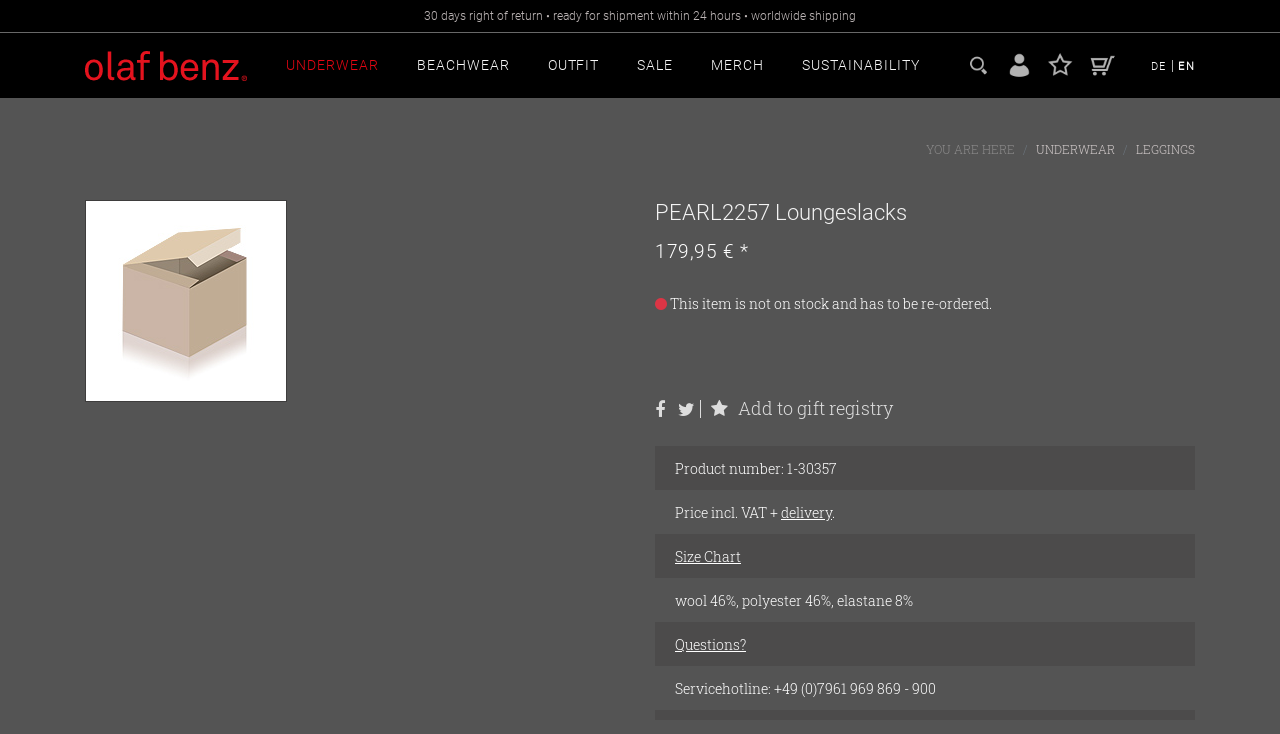

--- FILE ---
content_type: text/html; charset=UTF-8
request_url: https://www.olafbenz.com/en/underwear/leggings/pearl2257-loungeslacks.html
body_size: 12875
content:
<!DOCTYPE html>
<html lang="en" >

<head>

        <meta http-equiv="X-UA-Compatible" content="IE=edge"><meta name="viewport" content="width=device-width,initial-scale=1"><meta http-equiv="Content-Type" content="text/html; charset=UTF-8"><meta name="facebook-domain-verification" content="ipof1e0w648ne8zlt9ahubpq31f8b0" /><title>Olaf Benz | PEARL2257 Loungeslacks | Leggings | Underwear | Olaf Benz Shop</title><script>var dataLayer = [
    {
        "page": {
            "type": "product",
            "title": "PEARL2257 Loungeslacks | Leggings | Underwear",
            "cl": "details"
        },
        "userid": false,
        "sessionid": "1rsrcs429ljvnjuqk90toogvgq"
    }
] || [];</script><script type="text/javascript">function gtag() {dataLayer.push(arguments);}gtag("consent", "default", {ad_user_data: "denied",ad_personalization: "denied",ad_storage: "denied",analytics_storage: "denied",wait_for_update: 2000});</script><!-- Google Tag Manager --><script type="text/plain" class="cmplazyload" data-cmp-vendor="s905">(function (w, d, s, l, i) {w[l] = w[l] || [];w[l].push({'gtm.start': new Date().getTime(), event: 'gtm.js'});var f = d.getElementsByTagName(s)[0], j = d.createElement(s), dl = l != 'dataLayer' ? '&l=' + l : '';j.async = true;j.src = 'https://www.googletagmanager.com/gtm.js?id=' + i + dl;f.parentNode.insertBefore(j, f);})(window, document, 'script', 'dataLayer', 'GTM-TWT7RJTN');</script><!-- End Google Tag Manager --><meta name="description" content="PEARL2257 Loungeslacks -"><meta name="keywords" content="pearl2257, loungeslacks, leggings, underwear"><meta property="og:site_name" content="https://www.olafbenz.com/"><meta property="og:title" content="Olaf Benz | PEARL2257 Loungeslacks | Leggings | Underwear | Olaf Benz Shop"><meta property="og:description" content="PEARL2257 Loungeslacks -"><meta property="og:type" content="product"><meta property="og:image" content="https://www.olafbenz.com/out/pictures/generated/product/1/736_1000_92/nopic.jpg"><meta property="og:url" content="https://www.olafbenz.com/en/underwear/leggings/pearl2257-loungeslacks.html"><link rel="canonical" href="https://www.olafbenz.com/en/underwear/leggings/pearl2257-loungeslacks.html"><link rel="alternate" hreflang="de" href="https://www.olafbenz.com/unterwaesche/leggings/pearl2257-loungeslacks.html?force_sid=1rsrcs429ljvnjuqk90toogvgq"/><link rel="alternate" hreflang="en" href="https://www.olafbenz.com/en/underwear/leggings/pearl2257-loungeslacks.html?force_sid=1rsrcs429ljvnjuqk90toogvgq"/><!-- iOS Homescreen Icon (version < 4.2)--><link rel="apple-touch-icon-precomposed" media="screen and (resolution: 163dpi)" href="https://www.olafbenz.com/out/olafbenz/img/favicons/favicon_512x512.png" /><!-- iOS Homescreen Icon --><link rel="apple-touch-icon-precomposed" href="https://www.olafbenz.com/out/olafbenz/img/favicons/favicon_512x512.png" /><!-- iPad Homescreen Icon (version < 4.2) --><link rel="apple-touch-icon-precomposed" media="screen and (resolution: 132dpi)" href="https://www.olafbenz.com/out/olafbenz/img/favicons/favicon_512x512.png" /><!-- iPad Homescreen Icon --><link rel="apple-touch-icon-precomposed" sizes="72x72" href="https://www.olafbenz.com/out/olafbenz/img/favicons/favicon_512x512.png" /><!-- iPhone 4 Homescreen Icon (version < 4.2) --><link rel="apple-touch-icon-precomposed" media="screen and (resolution: 326dpi)" href="https://www.olafbenz.com/out/olafbenz/img/favicons/favicon_512x512.png" /><!-- iPhone 4 Homescreen Icon --><link rel="apple-touch-icon-precomposed" sizes="114x114" href="https://www.olafbenz.com/out/olafbenz/img/favicons/favicon_512x512.png" /><!-- new iPad Homescreen Icon and iOS Version > 4.2 --><link rel="apple-touch-icon-precomposed" sizes="144x144" href="https://www.olafbenz.com/out/olafbenz/img/favicons/favicon_512x512.png" /><!-- Windows 8 --><meta name="msapplication-TileColor" content="#c31622"> <!-- Kachel-Farbe --><meta name="msapplication-TileImage" content="https://www.olafbenz.com/out/olafbenz/img/favicons/favicon_512x512.png"><!-- Fluid --><link rel="fluid-icon" href="https://www.olafbenz.com/out/olafbenz/img/favicons/favicon_512x512.png" title="Olaf Benz | PEARL2257 Loungeslacks | Leggings | Underwear | Olaf Benz Shop" /><!-- Shortcut Icons --><link rel="shortcut icon" href="https://www.olafbenz.com/out/olafbenz/img/favicons/favicon.ico?rand=1" type="image/x-icon" /><link rel="icon" href="https://www.olafbenz.com/out/olafbenz/img/favicons/favicon_16x16.png" sizes="16x16" /><link rel="icon" href="https://www.olafbenz.com/out/olafbenz/img/favicons/favicon_32x32.png" sizes="32x32" /><link rel="icon" href="https://www.olafbenz.com/out/olafbenz/img/favicons/favicon_48x48.png" sizes="48x48" /><link rel="icon" href="https://www.olafbenz.com/out/olafbenz/img/favicons/favicon_64x64.png" sizes="64x64" /><link rel="icon" href="https://www.olafbenz.com/out/olafbenz/img/favicons/favicon_128x128.png" sizes="128x128" />        


    <link rel="stylesheet" type="text/css" href="https://www.olafbenz.com/out/olafbenz/src/css/olafbenz.combined.min.css?1750923227" />
<link rel="stylesheet" type="text/css" href="https://www.olafbenz.com/modules/ddoe/visualcms/out/src/css/font-awesome.min.css" />
<link rel="stylesheet" type="text/css" href="https://www.olafbenz.com/modules/ddoe/visualcms/out/src/css/photoswipe.min.css" />
<link rel="stylesheet" type="text/css" href="https://www.olafbenz.com/modules/ddoe/visualcms/out/src/css/style.min.css" />
<link rel="stylesheet" type="text/css" href="https://www.olafbenz.com/modules/osc/paypal/out/src/css/paypal.min.css?1738833401" />


  <!-- HTML5 shim and Respond.js IE8 support of HTML5 elements and media queries -->
  <!--[if lt IE 9]>
  <script src="https://oss.maxcdn.com/libs/html5shiv/3.7.0/html5shiv.js"></script>
  <script src="https://oss.maxcdn.com/libs/respond.js/1.4.2/respond.min.js"></script>
  <![endif]-->

</head>
  <!-- OXID eShop Professional Edition, Version 6, Shopping Cart System (c) OXID eSales AG 2003 - 2026 - https://www.oxid-esales.com -->


<body class="cl-details">
    <!-- Google Tag Manager (noscript) --><noscript><iframe src="https://www.googletagmanager.com/ns.html?id=GTM-TWT7RJTN"height="0" width="0" style="display:none;visibility:hidden"></iframe></noscript><!-- End Google Tag Manager (noscript) -->    


      
    
    
            

<style>
    klarna-placement{
        display: block!important;
    }
</style>


    
  <!-- header start -->
  <header>
    <!--
    <div class="mobile-fix-option"></div>
    -->
    <div class="container">
      <div class="row">
        <div class="col-sm-12">
          <div class="main-menu">
            <div class="menu-left">
              <div class="brand-logo">
                
                                <a href="https://www.olafbenz.com/index.php?lang=1&amp;force_sid=1rsrcs429ljvnjuqk90toogvgq&amp;" title="Olaf Benz">
                  <img src="https://www.olafbenz.com/out/olafbenz/img/OlafBenzLogo.svg" alt="Olaf Benz" class="img-fluid blur-up lazyload">
                </a>
                
              </div>
            </div>
            <div class="menu-right pull-right">
              <div class="container pl-0 pr-0">
                <div class="row no-gutters">
                  <div class="col-2 col-sm-1 col-xl-9 order-2 order-xl-1">
                    
                      <nav id="main-nav" role="navigation">
        
        <div class="toggle-nav"><i class="fa fa-bars sidebar-bar"></i></div>
        <ul id="main-menu" class="sm pixelstrap sm-horizontal">
            
            <li>
                <div class="mobile-back text-right">Previous<i class="fa fa-angle-right pl-2" aria-hidden="true"></i></div>
            </li>
            

            
                
                                                            
                        <li class="active ">
                            <a href="https://www.olafbenz.com/en/underwear/?force_sid=1rsrcs429ljvnjuqk90toogvgq" data-hover="dropdown">
                                Underwear
                            </a>
                                                            <ul>
                                                                                                                        
                                                                                            <li >
                                                    <a  href="https://www.olafbenz.com/en/underwear/pants/?force_sid=1rsrcs429ljvnjuqk90toogvgq">Pants</a>
                                                </li>
                                                                                                                                                                                                            
                                                                                            <li >
                                                    <a  href="https://www.olafbenz.com/en/underwear/briefs/?force_sid=1rsrcs429ljvnjuqk90toogvgq">Briefs</a>
                                                </li>
                                                                                                                                                                                                            
                                                                                            <li >
                                                    <a  href="https://www.olafbenz.com/en/underwear/thongs/?force_sid=1rsrcs429ljvnjuqk90toogvgq">Thongs</a>
                                                </li>
                                                                                                                                                                                                            
                                                                                            <li >
                                                    <a  href="https://www.olafbenz.com/en/underwear/boxershorts/?force_sid=1rsrcs429ljvnjuqk90toogvgq">Boxershorts</a>
                                                </li>
                                                                                                                                                                                                            
                                                                                            <li >
                                                    <a  href="https://www.olafbenz.com/en/underwear/shirts/?force_sid=1rsrcs429ljvnjuqk90toogvgq">Shirts</a>
                                                </li>
                                                                                                                                                                                                            
                                                                                            <li class="active">
                                                    <a class="current" href="https://www.olafbenz.com/en/underwear/leggings/?force_sid=1rsrcs429ljvnjuqk90toogvgq">Leggings</a>
                                                </li>
                                                                                                                                                                                                            
                                                                                            <li >
                                                    <a  href="https://www.olafbenz.com/en/underwear/bodies/?force_sid=1rsrcs429ljvnjuqk90toogvgq">Bodies</a>
                                                </li>
                                                                                                                                                        </ul>
                                                    </li>
                                                                                
                        <li class=" ">
                            <a href="https://www.olafbenz.com/en/beachwear/?force_sid=1rsrcs429ljvnjuqk90toogvgq" data-hover="dropdown">
                                Beachwear
                            </a>
                                                            <ul>
                                                                                                                        
                                                                                            <li >
                                                    <a  href="https://www.olafbenz.com/en/beachwear/beach-pants/?force_sid=1rsrcs429ljvnjuqk90toogvgq">Beach Pants</a>
                                                </li>
                                                                                                                                                                                                            
                                                                                            <li >
                                                    <a  href="https://www.olafbenz.com/en/beachwear/beach-briefs/?force_sid=1rsrcs429ljvnjuqk90toogvgq">Beach Briefs</a>
                                                </li>
                                                                                                                                                                                                            
                                                                                            <li >
                                                    <a  href="https://www.olafbenz.com/en/beachwear/beach-thongs/?force_sid=1rsrcs429ljvnjuqk90toogvgq">Beach Thongs</a>
                                                </li>
                                                                                                                                                                                                            
                                                                                            <li >
                                                    <a  href="https://www.olafbenz.com/en/beachwear/beach-bodies/?force_sid=1rsrcs429ljvnjuqk90toogvgq">Beach Bodies</a>
                                                </li>
                                                                                                                                                                                                            
                                                                                            <li >
                                                    <a  href="https://www.olafbenz.com/en/beachwear/beach-shorts/?force_sid=1rsrcs429ljvnjuqk90toogvgq">Beach Shorts</a>
                                                </li>
                                                                                                                                                        </ul>
                                                    </li>
                                                                                
                        <li class=" ">
                            <a href="https://www.olafbenz.com/en/outfit/?force_sid=1rsrcs429ljvnjuqk90toogvgq" data-hover="dropdown">
                                Outfit
                            </a>
                                                    </li>
                                                                                                                    
                        <li class="">
                            <a href="https://www.olafbenz.com/en/sale/?force_sid=1rsrcs429ljvnjuqk90toogvgq">
                                SALE
                            </a>
                                                    </li>
                                                                                
                        <li class="">
                            <a href="https://www.olafbenz.com/en/merch/?force_sid=1rsrcs429ljvnjuqk90toogvgq">
                                Merch
                            </a>
                                                    </li>
                                                                                
                        <li class="">
                            <a href="https://www.olafbenz.com/en/sustainability/?force_sid=1rsrcs429ljvnjuqk90toogvgq">
                                Sustainability
                            </a>
                                                    </li>
                                                    <hr class="mobile-lang-seperator mb-1 mt-1 d-block d-xl-none"/>
                                  <li class=" d-inline-block d-xl-none mobile-lang">
                    <a class="flag de" title="Deutsch" href="https://www.olafbenz.com/unterwaesche/leggings/pearl2257-loungeslacks.html?force_sid=1rsrcs429ljvnjuqk90toogvgq" hreflang="de">
                      DE
                    </a>
                  </li>
                                  <li class="active  d-inline-block d-xl-none mobile-lang">
                    <a class="flag en" title="English" href="https://www.olafbenz.com/en/underwear/leggings/pearl2257-loungeslacks.html?force_sid=1rsrcs429ljvnjuqk90toogvgq" hreflang="en">
                      EN
                    </a>
                  </li>
                            
        </ul>
        
    </nav>


    
                    
                  </div>
                  <div class="col-10 col-sm-11 col-xl-3 order-1 order-xl-2">
                    <div class="icon-nav">
                      <ul><li class="onhover-div mobile-search"><div><img src="https://www.olafbenz.com/out/olafbenz/img/icon/menu_lupe.png" onclick="openSearch()" class="img-fluid blur-up lazyload" alt=""></div><div id="search-overlay" class="search-overlay"><div> <span class="closebtn" onclick="closeSearch()" title="Close search">×</span><div class="overlay-content"><div class="container"><div class="row"><div class="col-xl-12">
            <form class="form search" role="form" action="https://www.olafbenz.com/index.php?lang=1&amp;force_sid=1rsrcs429ljvnjuqk90toogvgq&amp;" method="get" name="search">
            <input type="hidden" name="stoken" value="1F32CD2D" /><input type="hidden" name="sid" value="1rsrcs429ljvnjuqk90toogvgq" />
<input type="hidden" name="lang" value="1" />
            <input type="hidden" name="cl" value="search">

            
                <div class="form-group">
                    
                        <input class="form-control" type="text" id="searchParam" name="searchparam" value="" placeholder="Search">
                    
                </div>

                
                    <button type="submit" class="btn btn-primary" title="Search">
                        <i class="fa fa-search"></i>
                    </button>
                
            
        </form>
    </div></div></div></div></div></div></li><li class="mobile-account"><a href="https://www.olafbenz.com/index.php?lang=1&amp;force_sid=1rsrcs429ljvnjuqk90toogvgq&amp;cl=account" title="My account"><img src="https://www.olafbenz.com/out/olafbenz/img/icon/menu_konto.png" class="img-fluid blur-up lazyload" alt="My account" /></a></li><li class="wishlist mobile-wishlist"><a href="https://www.olafbenz.com/index.php?lang=1&amp;force_sid=1rsrcs429ljvnjuqk90toogvgq&amp;cl=account_wishlist" title="My gift registry"><img src="https://www.olafbenz.com/out/olafbenz/img/icon/menu_wishlist.png" class="img-fluid blur-up lazyload" alt="My gift registry" /></a></li><li class="onhover-div mobile-cart">
    <div data-href="https://www.olafbenz.com/index.php?lang=1&amp;force_sid=1rsrcs429ljvnjuqk90toogvgq&amp;cl=basket">
        
          <a href="https://www.olafbenz.com/index.php?lang=1&amp;force_sid=1rsrcs429ljvnjuqk90toogvgq&amp;cl=basket">
            <img src="https://www.olafbenz.com/out/olafbenz/img/icon/menu_warenkorb.png" class="img-fluid blur-up lazyload" alt="">
                      </a>
        

    </div>

    
        
            
            
        
    
    

    
</li></ul>
                    </div>
                  </div>
                </div>
              </div>
            </div>
            
                                                          
              <ul class="header-dropdown header-dropdown-fixed d-none d-sm-block">
                <li>
                  <ul class="lang-menu d-none d-xl-block">
                    
                                            <li>
              <a class="de" title="Deutsch" href="https://www.olafbenz.com/unterwaesche/leggings/pearl2257-loungeslacks.html?force_sid=1rsrcs429ljvnjuqk90toogvgq" hreflang="de">
                  DE
              </a>
          </li>
                <li class="active">
              <a class="en" title="English" href="https://www.olafbenz.com/en/underwear/leggings/pearl2257-loungeslacks.html?force_sid=1rsrcs429ljvnjuqk90toogvgq" hreflang="en">
                  EN
              </a>
          </li>
        

                    
                  </ul>
                </li>
                
                                                    
              </ul>
            
          </div>
        </div>
      </div>
    </div>
  </header>
<!-- header end -->



      

    <main>

    

            
            
    <!-- breadcrumb start --><div class="breadcrumb-section"><div class="container"><div class="row"><div class="col-sm-6"></div><div class="col-sm-6"><nav aria-label="breadcrumb" class="theme-breadcrumb"><ol id="breadcrumb" class="breadcrumb"><li class="breadcrumb-item text-muted">You are here</li><li  itemscope itemtype="http://data-vocabulary.org/Breadcrumb" class="breadcrumb-item"><a href="https://www.olafbenz.com/en/underwear/?force_sid=1rsrcs429ljvnjuqk90toogvgq" title="Underwear" itemprop="url"><span itemprop="title">Underwear</span></a></li><li aria-current="page" itemscope itemtype="http://data-vocabulary.org/Breadcrumb" class="breadcrumb-item active"><a href="https://www.olafbenz.com/en/underwear/leggings/?force_sid=1rsrcs429ljvnjuqk90toogvgq" title="Leggings" itemprop="url"><span itemprop="title">Leggings</span></a></li></ol></nav></div></div></div></div><!-- breadcrumb end -->
        
    
    

    
    
    
      <div id="content">
              


                          <div class="container">
                                </div>
            
                                            <div id="details_container">
        <div id="details">
                                        
                                    
                        <div id="productinfo">
                
<div id="detailsMain">
    



    <form class="js-oxProductForm" action="https://www.olafbenz.com/index.php?lang=1&amp;force_sid=1rsrcs429ljvnjuqk90toogvgq&amp;" method="post">
        <div class="hidden">
            <input type="hidden" name="stoken" value="1F32CD2D" /><input type="hidden" name="sid" value="1rsrcs429ljvnjuqk90toogvgq" />
<input type="hidden" name="lang" value="1" />
            <input type="hidden" name="cnid" value="c6ad906a57f5c7ec5af3a9ced549eb52" />
<input type="hidden" name="listtype" value="list" />
<input type="hidden" name="actcontrol" value="details" />

            <input type="hidden" name="cl" value="details">
            <input type="hidden" name="aid" value="d3b29074b3d95420849c64a30e55e0b0">
            <input type="hidden" name="anid" value="d3b29074b3d95420849c64a30e55e0b0">
            <input type="hidden" name="parentid" value="d3b29074b3d95420849c64a30e55e0b0">
            <input type="hidden" name="panid" value="">
                    </div>

<div class="detailsInfo clear" itemscope itemtype="http://schema.org/Product">
    <section>
        <div class="collection-wrapper">
            <div class="container">
                <div class="row data-sticky_parent">
                    <div class="col-lg-12 col-sm-12 col-xs-12">
                        <div class="container-fluid">
                            <div class="row">

                        
                                                                                    <div class="col-md-6">
                    <div class="row">
                        <div class="col-12 product_img_scroll image-scroll make-sticky" data-sticky_column>
                            <div>
                                
                                  <div class="first-image">
                                    
                                                                                                                                                                    <img src="https://www.olafbenz.com/out/pictures/generated/product/1/736_1000_92/nopic.jpg" alt="PEARL2257 Loungeslacks" title="PEARL2257 Loungeslacks" itemprop="image" class="img-fluid blur-up lazyload">
                                                                                                                  </div>
                                

                                
                                    
                                
                            </div>
                        </div>
                    </div>
                </div>
            


                                <div class="col-md-6 rtl-text text-md-left">
                                    <div class="product-right pro_sticky_info make-sticky" data-sticky_column>
                                        
                                            <h1 id="productTitle" itemprop="name">
                                                PEARL2257 Loungeslacks 
                                            </h1>
                                        



        

                                        <div itemprop="offers" itemscope itemtype="http://schema.org/Offer">
                                            <div class="pricebox">
                                                
                                                                                                                                                                                                            

                                                

                                                
                                                                                                        
                                                                                                                                                                                                                                                                                                                                                                                                                                                                                                                            <h3 class="price">
                                                                <span class="price-from"></span>
                                                                <span itemprop="price">179,95 €</span>
                                                                                                                                    <span class="price-markup">*</span>
                                                                                                                            </h3>
                                                                                                                                                                    

                                                                                                    
                                            </div>


                                                                                                                                        <div class="additionalInfo clearfix">
                                                                                                        
                                                                                                            
                                                </div>
                                            
                                            
                                            
                                                                                            
                                        </div>

                                                                                                                        
                                                                                    



<script>
    function refreshKlarnaMessage() {
        window.KlarnaOnsiteService = window.KlarnaOnsiteService || [];  // Making sure that data layer exists in case JavaScript Library is loaded later for any reason
        window.KlarnaOnsiteService.push({eventName: 'refresh-placements'}); // Push the event to the data layer
    }
</script>





                                                                                
                                                                                                                                                                                                                                

                                        
                                                                                                                            
                                        <div class="product-infos">
                                            
                                                                                                    <span class="stockFlag notOnStock">
                                                        <i class="fa fa-circle text-danger"></i>
                                                                                                                    <link itemprop="availability" href="https://schema.org/OutOfStock" />
                                                            This item is not on stock and has to be re-ordered.
                                                                                                                                                                    </span>
                                                                                            

                                                                                                                                                                            </div>


                                        <div class="tobasket">
                                                                                        
                                                                                            

                                            
                                                <div class="product-description border-product tobasketFunction">
                                                                                                                                                                                                            </div>
                                            



<br>


                                        </div>

                                                                                
                                                                                                                                                                                                                                                                                                                                                                                        

                                                                                
                                        <div class="border-product pt-4 pb-4">
                                          
                                            
                                            
                                                                                        <div class="product-icon">
                                              <ul class="product-social">
                                                <li><a href="https://www.facebook.com/sharer/sharer.php?u=https://www.olafbenz.com/en/underwear/leggings/pearl2257-loungeslacks.html?force_sid=1rsrcs429ljvnjuqk90toogvgq"><i class="fa fa-facebook"></i></a></li>
                                                <li><a href="https://twitter.com/home?status=https://www.olafbenz.com/en/underwear/leggings/pearl2257-loungeslacks.html?force_sid=1rsrcs429ljvnjuqk90toogvgq PEARL2257%20Loungeslacks"><i class="fa fa-twitter"></i></a></li>
                                              </ul>
                                                                                              <div class="d-inline-block">
                                                                                                      <a class="wishlist-btn" id="loginToWish" href="https://www.olafbenz.com/index.php?lang=1&amp;force_sid=1rsrcs429ljvnjuqk90toogvgq&amp;cl=account&amp;anid=d3b29074b3d95420849c64a30e55e0b0&amp;sourcecl=details&amp;cnid=c6ad906a57f5c7ec5af3a9ced549eb52&amp;listtype=list&amp;actcontrol=oxwarticledetails">
                                                      <i class="fa fa-star"></i><span class="title-font">Add to gift registry</span>
                                                    </a>
                                                                                                  </div>
                                                                                          </div>
                                          
                                        </div>

                                        <div class="additionalInfo">

                                            <ul class="list-group product__info__additional">
                                              <li class="list-group-item">
                                                Product number: 1-30357
                                              </li>
                                              <li class="list-group-item">
                                                                                                                                                
                                                Price incl. VAT + <a href="                                                    https://www.olafbenz.com/en/payment-shipping/?force_sid=1rsrcs429ljvnjuqk90toogvgq
                                                ">delivery</a>.
                                              </li>
                                                                                                                                              
                                                                                                                                                      <li class="list-group-item">
                                                      <a href="https://www.olafbenz.com/en/size-chart/?force_sid=1rsrcs429ljvnjuqk90toogvgq" target="_blank" id="chartSizeLink" data-toggle="modal" data-target="#chartSize">
                                                        Size Chart
                                                      </a>
                                                    </li>
                                                                                                                                                
                                                                                              <li class="list-group-item">wool 46%, polyester 46%, elastane 8%</li>
                                              
                                              <li class="list-group-item">
                                                <a href="https://www.olafbenz.com/index.php?lang=1&amp;force_sid=1rsrcs429ljvnjuqk90toogvgq&amp;cl=contact&art=d3b29074b3d95420849c64a30e55e0b0" target="_self" title="Questions?">
                                                  Questions?
                                                </a>
                                              </li>

                                                                                                                                                                                                                                                <li class="list-group-item">
                                                    Servicehotline: +49 (0)7961 969 869 - 900
                                                  </li>
                                                                                              												 <li class="list-group-item">
                                                   												   <div class="container-fluid dd-ve-container clearfix"><div class="row"><div class="col-sm-12 col-xs-12"><div class="dd-shortcode-text"><p><span style="font-size: 14px;">Product Safety Information:</span><br><span style="font-size: 14px;"><br><span style="font-size: 14px;">Manufacturer:</span><br></span><span style="font-size: 14px;">Premium Bodywear AG</span><br><span style="font-size: 14px;">Chemnitzer Str. 36-38</span><br><span style="font-size: 14px;"><span style="font-size: 14px;">09228 Chemnitz/Germany</span><br></span><a href="http://www.premiumbodywear.de"><span style="font-size: 14px;">www.premiumbodywear.de</span></a><br></p><p style="margin-left: -15px;"><br></p><p><span style="font-size: 14px;"><span style="font-size: 14px;">E-mail: </span><br><span style="font-size: 14px;"><a href="/cdn-cgi/l/email-protection" class="__cf_email__" data-cfemail="0575776a617066717645757760686c7068676a617c726064772b666a68">[email&#160;protected]</a></span></span></p></div></div></div></div>
												                                                     </li>
                                            </ul>
                                        </div>

                                    </div>
                                </div>


                        

            
            
                
                                    
            
                            </div>
                        </div>
                    </div>
                </div>
            </div>
        </div>
    </section>
</div>

        
                        <div class="modal" tabindex="-1" role="dialog" id="chartSize">
                <div class="modal-dialog" role="document">
                    <div class="modal-content">
                        <div class="modal-header">
                            <h5 class="modal-title">Size Chart</h5>
                            <button type="button" class="close" data-dismiss="modal" aria-label="Close">
                                <span aria-hidden="true">&times;</span>
                            </button>
                        </div>
                        <div class="modal-body">
                            <div class="container-fluid dd-ve-container clearfix"><div class="row"><div class="col-sm-12 col-xs-12"><div class="dd-shortcode-text"><p>Use the chart below to determine your size. If you’re on the borderline between two sizes, order the smaller size for a tighter fit or the larger size for a looser fit. If your measurements for chest and waist correspond to two different suggested sizes, order the size indicated by your chest measurement.</p><p>The sizes are in cm<br></p><p><br></p>
                  

<table class="table table-bordered" id="size"><tbody><tr><td style="background-color:#545454"><br></td><td>S</td><td>M</td><td>L</td><td>XL</td><td>XXL</td></tr><tr><td style="background-color:#545454"><br></td><td>4</td><td>5</td><td>6</td><td>7</td><td>8</td></tr><tr><td style="background-color:#545454"><br></td><td>46</td><td>48</td><td>50</td><td>52</td><td>54</td></tr><tr><td>Height</td><td colspan="5" style="text-align: center;">180</td></tr><tr><td>Shell length<br></td><td>63</td><td>65</td><td>67</td><td>69</td><td>69</td></tr><tr><td>Chest<br></td><td>92</td><td>96</td><td>100</td><td>104</td><td>108</td></tr><tr><td>Waist size<br></td><td>82</td><td>86</td><td>90</td><td>94</td><td>98</td></tr><tr><td>Hips<br></td><td>94</td><td>98</td><td>102</td><td>106</td><td>110</td></tr><tr><td>Shoulder<br></td><td>13,5</td><td>14,5</td><td>15</td><td>15,5</td><td>16</td></tr><tr><td>Sleeve length<br></td><td>62</td><td>63</td><td>64</td><td>65</td><td>66</td></tr></tbody></table><p><br></p>

</div></div></div></div>
                        </div>
                        <div class="modal-footer">
                            <button type="button" class="btn btn-primary" data-dismiss="modal">OK</button>
                        </div>
                    </div>
                </div>
            </div>
            
    </form>
</div>



                        


    


    





    

            


                                            









        <section class="tab-product m-0 mt-md-4 mt-lg-0">
        <div class="container">
            <div class="row">
                <div class="col-sm-12 col-lg-12">
                    <ul class="nav nav-tabs nav-material" id="top-tab" role="tablist">
                                                    <li class="nav-item active">
                                <a href="#care_labels" class="nav-link" data-toggle="tab">Care label</a>
                                <div class="material-border"></div>
                            </li>
                                                
                    </ul>
                    <div class="tab-content nav-material" id="top-tabContent">
                                                            <div id="care_labels" class="care_labels_container tab-pane active">
          <ul>
                          <li>
                <span class="symbol">I</span>
                <span class="text">40 C machine wash, normal</span>
              </li>
                          <li>
                <span class="symbol">d</span>
                <span class="text">Do not bleach</span>
              </li>
                          <li>
                <span class="symbol">-</span>
                <span class="text">Do not tumble dry</span>
              </li>
                          <li>
                <span class="symbol">h</span>
                <span class="text">Iron at low temperature</span>
              </li>
                          <li>
                <span class="symbol">#</span>
                <span class="text">Do not dry clean</span>
              </li>
                      </ul>
        </div>
            
                                                
                    </div>
                </div>
            </div>
        </div>
    </section>
    

<div id="detailsRelated" class="detailsRelated clear">
    </div>            </div>
        </div>
    </div>

    
    

    

    


    

    <section id="relProducts" class="section-b-space ratio_asos relatedProducts">
        <div class="container">
                            <div class="mb-5">
                            <div class="row">
            <div class="col-12 product-related">
                <h2>Similar products</h2>
            </div>
        </div>
          

  
  

        

    <div class="product-wrapper-grid product-m no-arrow" id="productList-similar">

            <div class="row">
    
                                    <div class="col-6 col-md-4 col-lg-3 col-grid-box">
            
            <form name="tobasket" action="https://www.olafbenz.com/en/underwear/leggings/red1601-leggings.html?force_sid=1rsrcs429ljvnjuqk90toogvgq" method="get">
        <div class="hidden">
            <input type="hidden" name="cnid" value="c6ad906a57f5c7ec5af3a9ced549eb52" />
<input type="hidden" name="listtype" value="list" />
<input type="hidden" name="actcontrol" value="details" />

            <input type="hidden" name="stoken" value="1F32CD2D" /><input type="hidden" name="sid" value="1rsrcs429ljvnjuqk90toogvgq" />
<input type="hidden" name="lang" value="1" />
            <input type="hidden" name="pgNr" value="0">
                                        <input type="hidden" name="cl" value="details">
                <input type="hidden" name="anid" value="87f346459da07dd3ecafa4b17c7023bc">
                    </div>

        <div class="product-box">
            <div class="img-wrapper">
                                
                <div class="front">
                    <a href="https://www.olafbenz.com/en/underwear/leggings/red1601-leggings.html?force_sid=1rsrcs429ljvnjuqk90toogvgq" title="RED1601 Leggings ">
                                                                                                            <img src="https://www.olafbenz.com/out/pictures/generated/product/1/323_412_92/15_1074201000.jpg" data-src="https://www.olafbenz.com/out/pictures/generated/product/1/323_412_92/15_1074201000.jpg" alt="RED1601 Leggings" title="RED1601 Leggings" class="img-fluid blur-up lazyload bg-img">
                                                                        </a>
                </div>
                                                                        <div class="back">
                                <a href="https://www.olafbenz.com/en/underwear/leggings/red1601-leggings.html?force_sid=1rsrcs429ljvnjuqk90toogvgq" title="RED1601 Leggings ">
                                    <img src="https://www.olafbenz.com/out/pictures/generated/product/2/323_412_92/15_1074201000.jpg" alt="RED1601 Leggings " class="img-fluid blur-up lazyload bg-img">
                                </a>
                            </div>
                                                            

    <div class="artbadges">
                    <span class="artbadge artbadge-1" style="background:#3d3e3e;">
            Fabric made in Germany
        </span>
                    <span class="artbadge artbadge-2" style="background:#0071a6;">
            COTTON
        </span>
            </div>
                <div class="cart-info cart-wrap">
                    
                                            
                                                                        <a id="loginToWish" href="https://www.olafbenz.com/index.php?lang=1&amp;force_sid=1rsrcs429ljvnjuqk90toogvgq&amp;cl=account&amp;anid=87f346459da07dd3ecafa4b17c7023bc&amp;sourcecl=details&amp;cnid=c6ad906a57f5c7ec5af3a9ced549eb52&amp;listtype=list&amp;actcontrol=oxwarticlebox" title="Add to gift registry">
                                <i class="ti-star" aria-hidden="true"></i>
                            </a>
                                                            </div>
            </div>
            <div class="product-detail listDetails">
                
                    <a id="" href="https://www.olafbenz.com/en/underwear/leggings/red1601-leggings.html?force_sid=1rsrcs429ljvnjuqk90toogvgq" title="RED1601 Leggings ">
                        <h6>RED1601 Leggings </h6>
                    </a>
                
                

                
                                                                                            
                        
                        
                                                            <h4 class="lead text-nowrap">
                                                                                                                                                            59,95
                                                                                                                                        €
                                                                                                                                                </h4>
                                                    
                                                            

                
                                    
            </div>
        </div>
    </form>

    

                                                </div>
                                                <div class="col-6 col-md-4 col-lg-3 col-grid-box">
            
            <form name="tobasket" action="https://www.olafbenz.com/en/underwear/leggings/pearl2257-loungeslacks.html?force_sid=1rsrcs429ljvnjuqk90toogvgq" method="get">
        <div class="hidden">
            <input type="hidden" name="cnid" value="c6ad906a57f5c7ec5af3a9ced549eb52" />
<input type="hidden" name="listtype" value="list" />
<input type="hidden" name="actcontrol" value="details" />

            <input type="hidden" name="stoken" value="1F32CD2D" /><input type="hidden" name="sid" value="1rsrcs429ljvnjuqk90toogvgq" />
<input type="hidden" name="lang" value="1" />
            <input type="hidden" name="pgNr" value="0">
                                        <input type="hidden" name="cl" value="details">
                <input type="hidden" name="anid" value="d3b29074b3d95420849c64a30e55e0b0">
                    </div>

        <div class="product-box">
            <div class="img-wrapper">
                                
                <div class="front">
                    <a href="https://www.olafbenz.com/en/underwear/leggings/pearl2257-loungeslacks.html?force_sid=1rsrcs429ljvnjuqk90toogvgq" title="PEARL2257 Loungeslacks ">
                                                                                                            <img src="https://www.olafbenz.com/out/pictures/generated/product/1/323_412_92/nopic.jpg" data-src="https://www.olafbenz.com/out/pictures/generated/product/1/323_412_92/nopic.jpg" alt="PEARL2257 Loungeslacks" title="PEARL2257 Loungeslacks" class="img-fluid blur-up lazyload bg-img">
                                                                        </a>
                </div>
                                                                                

                <div class="cart-info cart-wrap">
                    
                                            
                                                                        <a id="loginToWish" href="https://www.olafbenz.com/index.php?lang=1&amp;force_sid=1rsrcs429ljvnjuqk90toogvgq&amp;cl=account&amp;anid=d3b29074b3d95420849c64a30e55e0b0&amp;sourcecl=details&amp;cnid=c6ad906a57f5c7ec5af3a9ced549eb52&amp;listtype=list&amp;actcontrol=oxwarticlebox" title="Add to gift registry">
                                <i class="ti-star" aria-hidden="true"></i>
                            </a>
                                                            </div>
            </div>
            <div class="product-detail listDetails">
                
                    <a id="" href="https://www.olafbenz.com/en/underwear/leggings/pearl2257-loungeslacks.html?force_sid=1rsrcs429ljvnjuqk90toogvgq" title="PEARL2257 Loungeslacks ">
                        <h6>PEARL2257 Loungeslacks </h6>
                    </a>
                
                

                
                                                                                            
                        
                        
                                                            <h4 class="lead text-nowrap">
                                                                                                                                                            179,95
                                                                                                                                        €
                                                                                                                                                </h4>
                                                    
                                                            

                
                                    
            </div>
        </div>
    </form>

    

                                                </div>
                                                <div class="col-6 col-md-4 col-lg-3 col-grid-box">
            
            <form name="tobasket" action="https://www.olafbenz.com/en/underwear/leggings/red2332-long-johns.html?force_sid=1rsrcs429ljvnjuqk90toogvgq" method="get">
        <div class="hidden">
            <input type="hidden" name="cnid" value="c6ad906a57f5c7ec5af3a9ced549eb52" />
<input type="hidden" name="listtype" value="list" />
<input type="hidden" name="actcontrol" value="details" />

            <input type="hidden" name="stoken" value="1F32CD2D" /><input type="hidden" name="sid" value="1rsrcs429ljvnjuqk90toogvgq" />
<input type="hidden" name="lang" value="1" />
            <input type="hidden" name="pgNr" value="0">
                                        <input type="hidden" name="cl" value="details">
                <input type="hidden" name="anid" value="425b62b03a59ae560875610628a10ab8">
                    </div>

        <div class="product-box">
            <div class="img-wrapper">
                                
                <div class="front">
                    <a href="https://www.olafbenz.com/en/underwear/leggings/red2332-long-johns.html?force_sid=1rsrcs429ljvnjuqk90toogvgq" title="RED2332 Long Johns ">
                                                                                                            <img src="https://www.olafbenz.com/out/pictures/generated/product/1/323_412_92/15_1093588000.jpg" data-src="https://www.olafbenz.com/out/pictures/generated/product/1/323_412_92/15_1093588000.jpg" alt="RED2332 Long Johns" title="RED2332 Long Johns" class="img-fluid blur-up lazyload bg-img">
                                                                        </a>
                </div>
                                                                        <div class="back">
                                <a href="https://www.olafbenz.com/en/underwear/leggings/red2332-long-johns.html?force_sid=1rsrcs429ljvnjuqk90toogvgq" title="RED2332 Long Johns ">
                                    <img src="https://www.olafbenz.com/out/pictures/generated/product/2/323_412_92/15_1093588000.jpg" alt="RED2332 Long Johns " class="img-fluid blur-up lazyload bg-img">
                                </a>
                            </div>
                                                            

    <div class="artbadges">
                    <span class="artbadge artbadge-1" style="background:#0071a6;">
            MODAL
        </span>
                    <span class="artbadge artbadge-2" style="background:#545454;">
            With Carbon Fiber
        </span>
            </div>
                <div class="cart-info cart-wrap">
                    
                                            
                                                                        <a id="loginToWish" href="https://www.olafbenz.com/index.php?lang=1&amp;force_sid=1rsrcs429ljvnjuqk90toogvgq&amp;cl=account&amp;anid=425b62b03a59ae560875610628a10ab8&amp;sourcecl=details&amp;cnid=c6ad906a57f5c7ec5af3a9ced549eb52&amp;listtype=list&amp;actcontrol=oxwarticlebox" title="Add to gift registry">
                                <i class="ti-star" aria-hidden="true"></i>
                            </a>
                                                            </div>
            </div>
            <div class="product-detail listDetails">
                
                    <a id="" href="https://www.olafbenz.com/en/underwear/leggings/red2332-long-johns.html?force_sid=1rsrcs429ljvnjuqk90toogvgq" title="RED2332 Long Johns ">
                        <h6>RED2332 Long Johns </h6>
                    </a>
                
                

                
                                                                                            
                        
                        
                                                            <h4 class="lead text-nowrap">
                                                                                                                                                            99,95
                                                                                                                                        €
                                                                                                                                                </h4>
                                                    
                                                            

                
                                    
            </div>
        </div>
    </form>

    

                                                </div>
                                                <div class="col-6 col-md-4 col-lg-3 col-grid-box">
            
            <form name="tobasket" action="https://www.olafbenz.com/en/underwear/leggings/red2408-long-johns.html?force_sid=1rsrcs429ljvnjuqk90toogvgq" method="get">
        <div class="hidden">
            <input type="hidden" name="cnid" value="c6ad906a57f5c7ec5af3a9ced549eb52" />
<input type="hidden" name="listtype" value="list" />
<input type="hidden" name="actcontrol" value="details" />

            <input type="hidden" name="stoken" value="1F32CD2D" /><input type="hidden" name="sid" value="1rsrcs429ljvnjuqk90toogvgq" />
<input type="hidden" name="lang" value="1" />
            <input type="hidden" name="pgNr" value="0">
                                        <input type="hidden" name="cl" value="details">
                <input type="hidden" name="anid" value="e251c45a89cfa087d152c2110765844a">
                    </div>

        <div class="product-box">
            <div class="img-wrapper">
                                
                <div class="front">
                    <a href="https://www.olafbenz.com/en/underwear/leggings/red2408-long-johns.html?force_sid=1rsrcs429ljvnjuqk90toogvgq" title="RED2408 Long Johns ">
                                                                                                            <img src="https://www.olafbenz.com/out/pictures/generated/product/1/323_412_92/15_1095533000.jpg" data-src="https://www.olafbenz.com/out/pictures/generated/product/1/323_412_92/15_1095533000.jpg" alt="RED2408 Long Johns" title="RED2408 Long Johns" class="img-fluid blur-up lazyload bg-img">
                                                                        </a>
                </div>
                                                                        <div class="back">
                                <a href="https://www.olafbenz.com/en/underwear/leggings/red2408-long-johns.html?force_sid=1rsrcs429ljvnjuqk90toogvgq" title="RED2408 Long Johns ">
                                    <img src="https://www.olafbenz.com/out/pictures/generated/product/2/323_412_92/15_1095533000.jpg" alt="RED2408 Long Johns " class="img-fluid blur-up lazyload bg-img">
                                </a>
                            </div>
                                                            

                <div class="cart-info cart-wrap">
                    
                                            
                                                                        <a id="loginToWish" href="https://www.olafbenz.com/index.php?lang=1&amp;force_sid=1rsrcs429ljvnjuqk90toogvgq&amp;cl=account&amp;anid=e251c45a89cfa087d152c2110765844a&amp;sourcecl=details&amp;cnid=c6ad906a57f5c7ec5af3a9ced549eb52&amp;listtype=list&amp;actcontrol=oxwarticlebox" title="Add to gift registry">
                                <i class="ti-star" aria-hidden="true"></i>
                            </a>
                                                            </div>
            </div>
            <div class="product-detail listDetails">
                
                    <a id="" href="https://www.olafbenz.com/en/underwear/leggings/red2408-long-johns.html?force_sid=1rsrcs429ljvnjuqk90toogvgq" title="RED2408 Long Johns ">
                        <h6>RED2408 Long Johns </h6>
                    </a>
                
                

                
                                                                                            
                        
                        
                                                            <h4 class="lead text-nowrap">
                                                                                                                                                            69,95
                                                                                                                                        €
                                                                                                                                                </h4>
                                                    
                                                            

                
                                            <div id="variantselector_3" class="selectorsBox js-fnSubmit clear isListView">
                                                            
        
                            
    
        
                    <div class="js-wrapper">
                <input type="hidden" name="varselid[0]" value="" data-variantlabel="color">

                <ul class="vardrop color-variant variant-type-color">
                                                                  <li class="  value-dcbae703e24bb656496844d2db48c79b">
                            <a href="#" data-selection-id="1ffd9e753c8054cc61456ac7fac1ac89">
                            <span>
                                <span class="varianticon"><img src="https://www.olafbenz.com/out/pictures/product/varianticons/schwarz.jpg" title="black" alt="black" /><span>black</span></span>
                            </span>
                            </a>
                        </li>
                      
                                                                  <li class="  value-43b986d63dae4db0ca8b2663d0f25437">
                            <a href="#" data-selection-id="427023ff7e5f28a11e61fce0b4917b57">
                            <span>
                                <span class="varianticon"><img src="https://www.olafbenz.com/out/pictures/product/varianticons/cardinal.jpg" title="cardinal" alt="cardinal" /><span>cardinal</span></span>
                            </span>
                            </a>
                        </li>
                      
                                                                  <li class="  value-9168ebacae16450584de424f21c2cde5">
                            <a href="#" data-selection-id="bda9643ac6601722a28f238714274da4">
                            <span>
                                <span class="varianticon"><img src="https://www.olafbenz.com/out/pictures/product/varianticons/red.jpg" title="red" alt="red" /><span>red</span></span>
                            </span>
                            </a>
                        </li>
                      
                                    </ul>
            </div>
                                                            </div>
                                    
            </div>
        </div>
    </form>

    

                                                </div>
                    
            </div>
    
    </div>
    
                </div>
                    </div>
    </section>




    
                      
      </div>

    
    
    
    </main>


    
  

  

  <footer class="footer-light" xmlns="http://www.w3.org/1999/html">

        <section class="section-b-space dark-layout">
            <div class="container">
                <div class="row footer-theme partition-f">
                    <div class="col-12 justify-content-center">
                        <div class="row bottomrow">
                                                      <div class="col-md-4 col-xl-4 newsletter align-items-center">
                              
                                <div class="sub-title">
                                  <div class="row">
                                    <div class="col-12">
                                      <p>Don’t miss our latest Olaf Benz news<br />and sign up for the newsletter!</p>
                                    </div>
                                    <div class="col-12">
                                      
    <form class="form subscribe-form auth-form needs-validation footer-nl-form" role="form" action="https://www.olafbenz.com/index.php?lang=1&amp;force_sid=1rsrcs429ljvnjuqk90toogvgq&amp;" method="post" id="mc-embedded-subscribe-form" name="mc-embedded-subscribe-form">
        
            <div class="hidden">
                <input type="hidden" name="stoken" value="1F32CD2D" /><input type="hidden" name="sid" value="1rsrcs429ljvnjuqk90toogvgq" />
<input type="hidden" name="lang" value="1" />
                <input type="hidden" name="fnc" value="fill">
                <input type="hidden" name="cl" value="newsletter">
                                                        <input type="hidden" name="anid" value="d3b29074b3d95420849c64a30e55e0b0">
                            </div>

            
                <label class="sr-only" for="footer_newsletter_oxusername">Newsletter</label>
                <div class="form-group col-12 mt-3 pl-0 pr-0">
                    <input type="email" class="form-control col-12" name="editval[oxuser__oxusername]" id="footer_newsletter_oxusername" placeholder="E-mail" required="required">
                    <button type="submit" class="btn btn-solid col-12 pl-3 footer-nl-button">Subscribe</button>
                </div>
            
        
    </form>                                    </div>
                                  </div>
                                </div>
                              
                            </div>
                                                      <div class="col-12 col-md-4 col-xl-2">
                                <div class="sub-title">
                                    <div class="footer-title">
                                        <h4>Great!</h4>
                                    </div>

                                                                            
                                                                                    <p>Free shipping to Germany <br />from 200 €<br />
Free shipping international <br />from 400 €<br />
Free returns within 30 days</p>
                                                                            

                                                                        
                                                                              
                                        <ul class="footer-social">
                                          
                                            <div class="d-inline-block mr-2">Follow us</div>
                                                                                          <li>
                                                <a target="_blank" href="https://www.facebook.com/premiumunderwear">
                                                  <i class="fa fa-facebook"></i> <span>Facebook</span>
                                                </a>
                                              </li>
                                                                                                                                                                                                                              <li>
                                                <a target="_blank" href="https://www.instagram.com/olafbenz.de/">
                                                  <i class="fa fa-instagram"></i> <span>Instagram</span>
                                                </a>
                                              </li>
                                                                                                                                                                              
                                        </ul>
                                        
                                                                          
                                </div>
                            </div>
                            
                                <div class="col-12 col-md-4 col-xl-2">
                                    <div class="sub-title">
                                        <div class="footer-title">
                                            <h4>Service</h4>
                                        </div>
                                        <div class="footer-contant">
                                            
                                                <ul>
        
          <li>
                          <a href="https://www.olafbenz.com/en/olaf-benz-lexicon/?force_sid=1rsrcs429ljvnjuqk90toogvgq">Olaf Benz Lexicon</a>
                      </li>
          <li>
                          <a href="https://www.olafbenz.com/en/sizechart/?force_sid=1rsrcs429ljvnjuqk90toogvgq">Size Chart</a>
                      </li>
          <li>
                          <a rel="nofollow" href="https://www.olafbenz.com/en/payment-shipping/?force_sid=1rsrcs429ljvnjuqk90toogvgq">Payment & Shipping</a>
                      </li>
          <li>
                      </li>
        
    </ul>
                                            

                                            

                                            
                                            <a href="https://www.olafbenz.com/en/payment-shipping/?force_sid=1rsrcs429ljvnjuqk90toogvgq" rel="nofollow">
                                              <img class="w-50 mt-3" src="https://www.olafbenz.com/out/olafbenz/img/icon/dhl_white.png" alt="">
                                            </a>
                                            
                                        </div>
                                    </div>
                                </div>
                            


                            
                            

                            <div class="col-12 offset-md-4 col-md-4 offset-xl-0 col-xl-2">
                                <div class="sub-title">
                                    <div class="footer-title">
                                        <h4>Contact</h4>
                                    </div>
                                    <div class="footer-contant">
                                                                                                                                                                                                                                                                                                
                                        Customer service<br/>+49 (0)7961 969 869 - 900<br/><br/>Mo-Fr 9am - 5pm<br/>To send us a message <a class="a-underline" href="                                            https://www.olafbenz.com/index.php?lang=1&amp;force_sid=1rsrcs429ljvnjuqk90toogvgq&amp;cl=contact
                                          ">click here</a>.
                                    </div>
                                </div>
                            </div>

                            
                                <div class="col-12 col-md-4 col-xl-2">
                                    <div class="sub-title">
                                        <div class="footer-title">
                                            <h4>About us</h4>
                                        </div>
                                        <div class="footer-contant">
                                          
                                              <ul>
                  <li><a href="https://www.olafbenz.com/en/magazine/?force_sid=1rsrcs429ljvnjuqk90toogvgq">Olaf Benz Magazine</a></li>
                                  <li><a href="https://www.olafbenz.com/en/jobs-career/?force_sid=1rsrcs429ljvnjuqk90toogvgq">Jobs &amp; Career</a></li>
                          <li><a href="https://www.olafbenz.com/en/pr-media/?force_sid=1rsrcs429ljvnjuqk90toogvgq">PR &amp; Media</a></li>
            </ul>
                                          

                                          <div class="payment-card-bottom mt-3">
                                              <ul>
                                                  <li>
                                                      <a rel="nofollow" href="https://www.olafbenz.com/en/payment-shipping/?force_sid=1rsrcs429ljvnjuqk90toogvgq"><img src="https://www.olafbenz.com/out/olafbenz/img/icon/visa_white.png" alt=""></a>
                                                  </li>
                                                  <li>
                                                      <a rel="nofollow" href="https://www.olafbenz.com/en/payment-shipping/?force_sid=1rsrcs429ljvnjuqk90toogvgq"><img src="https://www.olafbenz.com/out/olafbenz/img/icon/MasterCardWhite.png" alt=""></a>
                                                  </li>
                                                  <li>
                                                      <a rel="nofollow" href="https://www.olafbenz.com/en/payment-shipping/?force_sid=1rsrcs429ljvnjuqk90toogvgq"><img src="https://www.olafbenz.com/out/olafbenz/img/icon/paypal_white.png" alt=""></a>
                                                  </li>
                                                  <li>
                                                      <a rel="nofollow" href="https://www.olafbenz.com/en/payment-shipping/?force_sid=1rsrcs429ljvnjuqk90toogvgq"><img src="https://www.olafbenz.com/out/olafbenz/img/icon/klarna_white.png" alt=""></a>
                                                  </li>
                                              </ul>
                                          </div>
                                    </div>
                                </div>
                            
                        </div>
                    </div>
                </div>
            </div>
        </section>
        <div class="sub-footer">
            <div class="container">
                
                  <div class="footer-end">
                    <ul class="footer-end-links">
                      <li>
                                                  <a href="https://www.olafbenz.com/en/imprint/?force_sid=1rsrcs429ljvnjuqk90toogvgq">Imprint</a>
                                              </li>
                                            <li>
                        <a rel="nofollow" href="https://www.olafbenz.com/en/terms-and-conditions/?force_sid=1rsrcs429ljvnjuqk90toogvgq">Terms and Conditions</a>
                      </li>
                                            <li>
                                                  <a rel="nofollow" href="https://www.olafbenz.com/en/right-of-revocation/?force_sid=1rsrcs429ljvnjuqk90toogvgq">Right of revocation</a>
                                              </li>
                      <li>
                                                  <a rel="nofollow" href="https://www.olafbenz.com/en/withdrawal-form/?force_sid=1rsrcs429ljvnjuqk90toogvgq">Withdrawal form</a>
                                              </li>
                      <li>
                                                  <a rel="nofollow" href="https://www.olafbenz.com/en/data-protection/?force_sid=1rsrcs429ljvnjuqk90toogvgq">Data protection</a>
                                              </li>
                    </ul>
                  </div>
                
            </div>
        </div>

            </footer>



    












    
    


  
  
  
  <!-- Root element of PhotoSwipe. Must have class pswp. -->
<div class="pswp" tabindex="-1" role="dialog" aria-hidden="true">

    <!-- Background of PhotoSwipe.
         It's a separate element as animating opacity is faster than rgba(). -->
    <div class="pswp__bg"></div>

    <!-- Slides wrapper with overflow:hidden. -->
    <div class="pswp__scroll-wrap">

        <!-- Container that holds slides.
            PhotoSwipe keeps only 3 of them in the DOM to save memory.
            Don't modify these 3 pswp__item elements, data is added later on. -->
        <div class="pswp__container">
            <div class="pswp__item"></div>
            <div class="pswp__item"></div>
            <div class="pswp__item"></div>
        </div>

        <!-- Default (PhotoSwipeUI_Default) interface on top of sliding area. Can be changed. -->
        <div class="pswp__ui pswp__ui--hidden">

            <div class="pswp__top-bar">

                <!--  Controls are self-explanatory. Order can be changed. -->

                <div class="pswp__counter"></div>

                <button class="pswp__button pswp__button--close" title="Close (Esc)"></button>

                <button class="pswp__button pswp__button--share" title="Share"></button>

                <button class="pswp__button pswp__button--fs" title="Toggle fullscreen"></button>

                <button class="pswp__button pswp__button--zoom" title="Zoom in/out"></button>

                <!-- Preloader demo http://codepen.io/dimsemenov/pen/yyBWoR -->
                <!-- element will get class pswp__preloader--active when preloader is running -->
                <div class="pswp__preloader">
                    <div class="pswp__preloader__icn">
                        <div class="pswp__preloader__cut">
                            <div class="pswp__preloader__donut"></div>
                        </div>
                    </div>
                </div>
            </div>

            <div class="pswp__share-modal pswp__share-modal--hidden pswp__single-tap">
                <div class="pswp__share-tooltip"></div>
            </div>

            <button class="pswp__button pswp__button--arrow--left" title="Previous (arrow left)">
            </button>

            <button class="pswp__button pswp__button--arrow--right" title="Next (arrow right)">
            </button>

            <div class="pswp__caption">
                <div class="pswp__caption__center"></div>
            </div>

        </div>

    </div>

</div><script data-cfasync="false" src="/cdn-cgi/scripts/5c5dd728/cloudflare-static/email-decode.min.js"></script><script>
    var oFlow = oFlow || [];
    oFlow.i18n =
        {
            DD_FORM_VALIDATION_VALIDEMAIL:     "Please enter a valid email address.",
            DD_FORM_VALIDATION_PASSWORDAGAIN:  "Passwords do not match.",
            DD_FORM_VALIDATION_NUMBER:         "Please enter a number.",
            DD_FORM_VALIDATION_INTEGER:        "There are no decimal places allowed.",
            DD_FORM_VALIDATION_POSITIVENUMBER: "Please enter a positive number.",
            DD_FORM_VALIDATION_NEGATIVENUMBER: "Please enter a negative number.",
            DD_FORM_VALIDATION_REQUIRED:       "Please specify a value for all required (*) fields.",
            DD_FORM_VALIDATION_CHECKONE:       "Please select at least one option."
        };
</script><!-- Facebook Pixel Code -->
<script type="opt-in" data-name="facebookPixel" data-type="application/javascript">
  !function(f,b,e,v,n,t,s)
          {if(f.fbq)return;n=f.fbq=function(){n.callMethod?
          n.callMethod.apply(n,arguments):n.queue.push(arguments)};
          if(!f._fbq)f._fbq=n;n.push=n;n.loaded=!0;n.version='2.0';
          n.queue=[];t=b.createElement(e);t.async=!0;
          t.src=v;s=b.getElementsByTagName(e)[0];
          s.parentNode.insertBefore(t,s)}(window, document,'script',
    'https://connect.facebook.net/en_US/fbevents.js');
  fbq('init', '748043832387236'); // Insert your pixel ID here.
  fbq('track', 'PageView');
        fbq('track', 'ViewContent', {
    content_type: 'product',
    content_ids: ['d3b29074b3d95420849c64a30e55e0b0'],
    value: '179.95',
    currency: 'EUR'
  });
  
</script>
<!-- DO NOT MODIFY -->
<!-- End Facebook Pixel Code --><style type="text/css">body{margin-top:33px!important}@media (max-width: 1199px) {.pixelstrap {margin-top:33px!important}}.headerinfoalert{position:absolute;top:0;}.headerinfoalert{background-color:#000000;color:#bdb6b6;width:100%;z-index:99999;}.headerinfoalert a{color:#bdb6b6}.modal-dialog {padding-top: 40px;}.headerinfoalert.alert{padding:6px 0;font-size: smaller;margin-bottom:0px;font-family: Roboto,sans-serif;border:0px;border-bottom:1px solid #ffbbc152;border-radius:0px;line-height:20px;margin-top:-33px!important}</style><div class="headerinfoalert alert alert-success alert-dismissible"><center>30 days right of return • ready for shipment within 24 hours • worldwide shipping</center></div>
            <script src="https://www.olafbenz.com/modules/osc/paypal/out/src/js/paypal-frontend.min.js?1738833401"></script>
    <script src="https://www.paypal.com/sdk/js?client-id=BAAO47eeaghNwVXa_6Y4s_l2Ul41TtPyglUwvYJyEbaNCRXmni2imDuzp_6jfgPhw_ZTbdQAeRnoox4vj8&integration-date=2024-04-26&intent=capture&commit=false&currency=EUR&merchant-id=YYQF7HRG2FKMY&components=buttons%2Cgooglepay%2Capplepay%2Chosted-fields&disable-funding=bancontact%2Cblik%2Ceps%2Cgiropay%2Cideal%2Cmercadopago%2Cp24%2Cvenmo%2Csepa&locale=en_US"
                    data-user-id-token=""
                data-partner-attribution-id="Oxid_Cart_Payments"
        data-client-token="[base64]"
        onload="window.OxidPayPal.onSDKLoaded()"
        ></script>
            

  
  <!--[if gte IE 9]><style type="text/css">.gradient {filter:none;}</style><![endif]-->
  <script type="text/javascript" src="https://www.olafbenz.com/out/olafbenz/src/js/script.combined.min.js?1690884000"></script>
<script type="text/javascript" src="https://www.olafbenz.com/modules/ddoe/visualcms/out/src/js/photoswipe.min.js"></script>
<script type="text/javascript" src="https://www.olafbenz.com/modules/ddoe/visualcms/out/src/js/scripts.min.js"></script>
<script type="text/javascript" src="https://www.olafbenz.com/out/olafbenz/src/js/widgets/oxlistremovebutton.min.js?1750923227"></script>
<script type="text/javascript" src="https://www.olafbenz.com/modules/tc/tcklarna/out/src/js/tcklarna_scripts.js"></script><script type='text/javascript'>dataLayer.push({"event": null, "eventLabel": null, "ecommerce": null});  /* Clear the previous ecommerce object. */dataLayer.push({'event': 'view_item','eventLabel':'Product View','ecommerce':{'currency': 'EUR','items':[{'item_name': 'PEARL2257 Loungeslacks','item_id': '1-30357','item_brand': '','item_variant': '','item_category':  'en','item_category_2':'underwear','item_category_3':'leggings','item_category_4':'','item_list_name':'/en/underwear/leggings/','price': 179.95}]}});
$('.selectorsBox a').on('change',refreshKlarnaMessage());
$('button.removeButton').oxListRemoveButton();
if ($('div.product-right ul.variant-type-farbe li, div.product-right ul.variant-type-color li').length == 1 && $('div.product-right ul.variant-type-farbe li:not(".active"), div.product-right ul.variant-type-color li:not(".active")').length == 1) { $('div.product-right ul.variant-type-farbe li:first-child a, div.product-right ul.variant-type-color li:first-child a').click(); }
function setPoCookie(cname, cvalue, exdays) {
        var d = new Date();
        d.setTime(d.getTime() + (exdays*24*60*60*1000));
        var expires = "expires="+ d.toUTCString();
        document.cookie = cname + "=" + cvalue + ";" + expires + ";path=/";
    }
$(document).ready(function() {
            $('#popupoxidmodal').modal('show');
            setPoCookie('popupoxid', '1', 1);
    	 });</script>

      


<script type="text/javascript">var sBaseUrl = 'https://www.olafbenz.com/index.php?lang=1&amp;force_sid=1rsrcs429ljvnjuqk90toogvgq&amp;';var sActCl = 'details';</script>


  
  <div class="visible d-xl-none" id="isMobileCheck"></div>
<script defer src="https://static.cloudflareinsights.com/beacon.min.js/vcd15cbe7772f49c399c6a5babf22c1241717689176015" integrity="sha512-ZpsOmlRQV6y907TI0dKBHq9Md29nnaEIPlkf84rnaERnq6zvWvPUqr2ft8M1aS28oN72PdrCzSjY4U6VaAw1EQ==" data-cf-beacon='{"version":"2024.11.0","token":"ce9dc7f0750348928904815be7746889","r":1,"server_timing":{"name":{"cfCacheStatus":true,"cfEdge":true,"cfExtPri":true,"cfL4":true,"cfOrigin":true,"cfSpeedBrain":true},"location_startswith":null}}' crossorigin="anonymous"></script>
</body>
</html>

--- FILE ---
content_type: image/svg+xml
request_url: https://www.olafbenz.com/out/olafbenz/img/OlafBenzLogo.svg
body_size: 1210
content:
<svg id="Ebene_1" data-name="Ebene 1" xmlns="http://www.w3.org/2000/svg" xmlns:xlink="http://www.w3.org/1999/xlink"
     viewBox="0 0 360.84 66.61">
    <defs>
        <style>.cls-1{fill:none;}.cls-2{clip-path:url(#clip-path);}.cls-3{fill:#e4131e;}</style>
        <clipPath id="clip-path" transform="translate(-32.35 -72.99)">
            <rect class="cls-1" width="425.2" height="212.6"/>
        </clipPath>
    </defs>
    <title>OB_LogoNeu</title>
    <g class="cls-2">
        <path class="cls-3"
              d="M60.13,101.3a11,11,0,0,0-8-3.16,11,11,0,0,0-8,3.16C41,104.56,40,109.92,40,115.11s1,10.55,4.14,13.8a11,11,0,0,0,8,3.17,11,11,0,0,0,8-3.17c3.17-3.25,4.13-8.62,4.13-13.8s-1-10.55-4.13-13.81m5.45,32a18.86,18.86,0,0,1-13.45,5.18,18.86,18.86,0,0,1-13.45-5.18c-4.84-4.75-6.33-11.17-6.33-18.2s1.49-13.46,6.33-18.2a18.83,18.83,0,0,1,13.45-5.19,18.83,18.83,0,0,1,13.45,5.19c4.84,4.74,6.33,11.16,6.33,18.2s-1.49,13.45-6.33,18.2"
              transform="translate(-32.35 -72.99)"/>
        <path class="cls-3"
              d="M92.39,137.88c-6.5,0-9.31-3.87-9.31-10.9V73.87h7.47v52.67c0,3,1,4.57,4,4.57a28.3,28.3,0,0,0,3.08-.09v6.33a19.44,19.44,0,0,1-5.28.53"
              transform="translate(-32.35 -72.99)"/>
        <path class="cls-3"
              d="M133.15,115.9l-12,.7c-4.48.27-9.76,2.38-9.76,8,0,4,2.47,7.65,8.8,7.65a12.52,12.52,0,0,0,9.14-3.6,14.35,14.35,0,0,0,3.78-10.11ZM140,138c-4,0-6.42-3-6.42-6.77h-.17c-2.56,4.48-8.09,7.3-14.34,7.3-10.2,0-15.3-6.86-15.3-13.72,0-5.72,3.7-13.19,15.83-13.89l13.54-.79v-3.26c0-2.2-.26-4.92-2.29-6.77-1.49-1.4-3.69-2.28-7.29-2.28-4,0-6.6,1.14-8.09,2.63a7.29,7.29,0,0,0-2.2,5.37H106a13.15,13.15,0,0,1,3.87-9.32c3-3.17,8.27-4.75,13.72-4.75,8.61,0,13.54,3.69,15.65,8.53a17,17,0,0,1,1.32,6.86v21.54c0,2.37,1,3,2.46,3a10.54,10.54,0,0,0,1.93-.27v5.54A10.34,10.34,0,0,1,140,138"
              transform="translate(-32.35 -72.99)"/>
        <path class="cls-3"
              d="M169.79,79.32c-3.95,0-6.33,2.47-6.33,6.07v7.47H176.3v6.33H163.46v38.16H156V99.19H147.9V92.86H156V85c0-6.68,5.19-12,12.92-12a46.26,46.26,0,0,1,8.27.79V80a53.11,53.11,0,0,0-7.39-.71"
              transform="translate(-32.35 -72.99)"/>
        <path class="cls-3"
              d="M218.79,98.05a10.29,10.29,0,0,0-7.22,2.9c-3.69,3.26-4.92,8.62-4.92,14.16s1.23,10.9,4.92,14.15a10.25,10.25,0,0,0,7.22,2.9c9.93,0,12.57-8.88,12.57-17s-2.64-17.06-12.57-17.06m13.8,35.61c-2.9,3-7.12,4.84-12.57,4.84-5,0-10.73-2.47-13.28-6.95l-.53,5.8h-6.59V73.87h7.47V98.05c2.37-4,8.09-6.33,12.93-6.33a17.48,17.48,0,0,1,12.22,4.48c4.48,4.31,6.77,11.35,6.77,19,0,7.38-2.2,14.15-6.42,18.46"
              transform="translate(-32.35 -72.99)"/>
        <path class="cls-3"
              d="M274.38,102.09a10.54,10.54,0,0,0-8.79-4c-8.09,0-12,6.59-12.22,13.1h23.74a15.56,15.56,0,0,0-2.73-9.06m10.29,15.48H253.19a16.44,16.44,0,0,0,4.31,11.17,11.15,11.15,0,0,0,8.18,3.16c3.52,0,6.42-1,8.26-2.9a9.38,9.38,0,0,0,2.64-4.84h7.3a16.33,16.33,0,0,1-6.86,11,20.47,20.47,0,0,1-11.34,3.34,19,19,0,0,1-14.77-6.68c-3.69-4.31-5.54-10.2-5.54-16.53,0-5.36,1-10.11,3.43-14.24a19,19,0,0,1,16.79-9.32,17.91,17.91,0,0,1,13.54,5.71,22.92,22.92,0,0,1,5.63,15.65Z"
              transform="translate(-32.35 -72.99)"/>
        <path class="cls-3"
              d="M322.77,137.35V109.13c0-6.68-2.73-10.64-9.76-10.64-4.31,0-7.74,2.81-9.67,6.86-1.5,3.25-1.59,7.91-1.59,11.34v20.66h-7.47V92.86h6.51l.61,6.69c2.29-5.11,8.44-7.83,13.46-7.83,10.1,0,15.38,6.07,15.38,16.35v29.28Z"
              transform="translate(-32.35 -72.99)"/>
    </g>
    <polygon class="cls-3"
             points="306.79 64.36 306.79 57.77 332.64 26.38 306.79 26.38 306.79 19.87 341.69 19.87 341.69 26.46 315.93 57.85 341.95 57.85 341.95 64.36 306.79 64.36"/>
    <g class="cls-2">
        <path class="cls-3"
              d="M387.61,131.51h-1.2v1.9h1.2c.86,0,1.07-.42,1.07-1s-.32-.92-1.07-.92m1,5.2-1-2.3h-1.2v2.29h-1.1v-6.22h2.28a2,2,0,0,1,2.19,2,1.82,1.82,0,0,1-1.08,1.79l1.11,2.49Zm-1.3-7.79a4.78,4.78,0,1,0,4.71,4.77,4.74,4.74,0,0,0-4.71-4.77m0,10.69a5.92,5.92,0,1,1,5.85-5.92,5.88,5.88,0,0,1-5.85,5.92"
              transform="translate(-32.35 -72.99)"/>
    </g>
</svg>